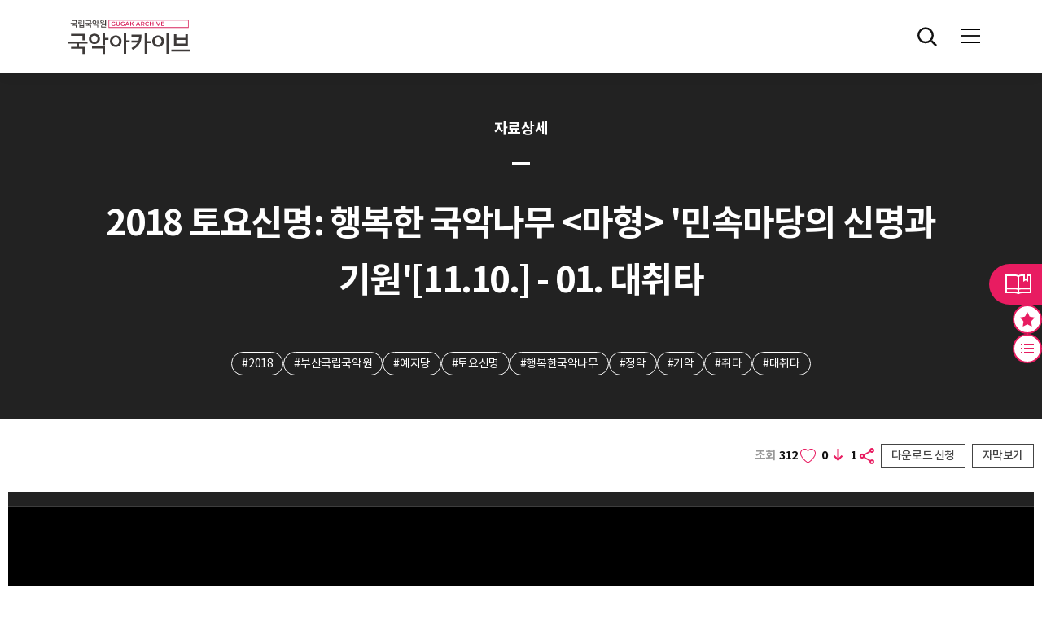

--- FILE ---
content_type: text/html;charset=UTF-8
request_url: https://archive.gugak.go.kr/portal/detail/searchVideoDetail?clipid=35994&system_id=AV&recording_type_code=V
body_size: 67756
content:












<!DOCTYPE html>
<html lang="ko">
<head>
	<!-- Global site tag (gtag.js) - Google Analytics -->
	<script async src="https://www.googletagmanager.com/gtag/js?id=UA-126808554-3"></script>
	<script>
	  window.dataLayer = window.dataLayer || [];
	  function gtag(){dataLayer.push(arguments);}
	  gtag('js', new Date());

	  gtag('config', 'UA-126808554-3');
	</script>
	<meta charset="UTF-8">
	<!-- <meta http-equiv="Content-Type" content="text/html; charset=utf-8"> -->
	<meta name="viewport" content="width=device-width, initial-scale=1.0, maximum-scale=1.0, user-scalable=no" />
	<title>국립국악원 아카이브</title>
	<meta name="keywords" content="국악아카이브">
	<meta name="description" content="국악아카이브">
	<meta http-equiv="X-UA-Compatible" content="IE=edge">

	<meta property="og:title" content="국립국악원 아카이브 "/>
	<meta property="og:image" content="https://archive.gugak.go.kr/images/common/logo_fin.jpg"/>
	<meta property="og:url" content="https://archive.gugak.go.kr"/>
	<meta property="og:description" content="국립국악원 아카이브"/>

	<!-- 메인 배너 영역 관련 스크립트-->
	<link rel="stylesheet" href="https://cdn.jsdelivr.net/npm/swiper@8/swiper-bundle.min.css" />
	<!--기존 css/common.css의 내용을 발췌해서  /css/gugak/custom.css 생성하여 /css/gugak/style.css에 import 추가-->
	<link type="text/css" rel="stylesheet" href="/css/gugak/style.css"/>
	<!-- <script src="/js/gugak/gugak/jquery-3.5.1.min.js"></script> -->


	<!-- 공통js -->
	<script type="text/javascript" src="/js/libs/jquery.min.js"></script>
	<script type="text/javascript" src="/js/libs/jquery.unevent.js"></script>
	<script type="text/javascript" src="/js/libs/jquery.test.js"></script>
	<script type="text/javascript" src="/js/gugak/gugak/header.js"></script>
	<script type="text/javascript" src="/js/common/common.js"></script>
	<!-- //공통js -->


	<link type="text/css" rel="stylesheet" href="/css/jqueryui.css;JSESSIONADD_PO=A7892BD95B69D02AD84F088B5F750C37">
	<script src="/js/gugak/com/cmm/jqueryui.js;JSESSIONADD_PO=A7892BD95B69D02AD84F088B5F750C37"></script>

	
		
			<!-- 공통css -->
		   <!-- <link rel="stylesheet" type="text/css" href="/css/common.css">  -->
			<link href="https://fonts.googleapis.com/css?family=Nanum+Gothic" rel="stylesheet">
			<!-- <script type="text/javascript" src="https://archive.gugak.go.kr/js/dir/flexchart.js"></script> -->
			<script type="text/javascript" src="/js/dir/flexchart.js"></script>
			<link rel="stylesheet" type="text/css" href="/css/content.css">

		
	

	<script type="text/javascript" src="/js/gugak/com/archive.common.js"></script>
	<script type="text/javascript" src="/js/gugak/com/archive.common.util.js"></script>
	<script type="text/javascript" src="/js/gugak/com/archive.search.js" type="text/html"></script>

	<script type="text/javascript">
		var console = window.console = window.console ||{log:function(){}};
		var GLOBAL_PROTOCOL = $(location).attr('protocol');
		var GLOBAL_HOST = $(location).attr('host');
		var GLOBAL_PATHNAME = $(location).attr('pathname');
		var GLOBAL_SEARCH = $(location).attr('search');
		var GLOBAL_URL = GLOBAL_PROTOCOL + '//' + GLOBAL_HOST + this.GLOBAL_PATHNAME;
		var GLOBAL_URL_FULLPATH = GLOBAL_URL + encodeURIComponent(GLOBAL_SEARCH);

		var ISMOBILE = false;
		var mobileInfo = new Array("iPhone", "iPad", "iPod", "BlackBerry", "Android", "Windows CE", "LG", "MOT", "SAMSUNG", "SonyEricsson", "Opera Mini", "IEMobile");
	    var ua = navigator.userAgent;
	    for( var key in mobileInfo ) {
	        if( ua.match(mobileInfo[key]) != null ) {
	        	ISMOBILE = true;
	        }
	    }

		var ISLOGIN = false;

		// 쿠키 테스트
		/* CMM.Cookie.Set( 'archiveCook', 'aaaa,bbb,ccc', 1 );
		var cookieFilter = CMM.Cookie.Get( 'archiveCook' );
		console.log("cookieFilter:" + cookieFilter); */

		$(function(){
			// 공통 스크립트 영역


		});
	</script>

</head>
<div id="skipToContent">
	<a href="#container">본문 바로가기</a>
	<a href="#gnb">주메뉴 바로가기</a>
</div>
<body>
	<div id="wrapper">

		<!-- head start -->
	    <section id="nav_header">
	    	<div id="header">

	    		
					
					
						<!-- 한국어-->
						










<!-- HEADER -->
<header id="header" class="header">
	<div class="head-cont">

		<h1 class="logo">
			<a href="/portal/main" title="홈"><img src="/images/gugak/logo_fin.svg" alt="국악아카이브"></a>
		</h1>

		<nav class="gnb-sec">
			<ul id="gnb" class="gnb">
				<li class="wide"><a href="/portal/main/introduction"><span>아카이브 소개</span></a>
					<ul class="submenu">
						<li><a href="/portal/main/introduction">아카이브 소개</a></li>
						<li><a href="/portal/etc/info">기증 안내</a></li>
						<li><a href="/portal/main/business">사업 소개</a></li>
					</ul>
				</li>
				<li><a href="/portal/search/newTotalSearch">소장자료</a>
					<ul class="submenu">
						<li><a href="/portal/search/newTotalSearch">전체목록</a></li>
						<li><a href="/portal/search/newTotalSearchAI">데이터 목록</a></li>
					</ul>
				</li>
				<li><a href="/portal/division/recordMain"><span>분류검색</span></a>
					<ul class="submenu">
						<li><a href="/portal/division/recordMain">기록연도</a></li>
						<li><a href="/portal/division/divisionMain">국악분류</a></li>
						<li><a href="/portal/division/thesaurusMain">국악시소러스</a></li>
					</ul>
				</li>
				<li><a href="/portal/collection/SelectDonor"><span>컬렉션</span></a>
					<ul class="submenu">
						<li><a href="/portal/collection/SelectDonor">기증자</a></li>
					</ul>
				</li>
				<li class="wide"><a href="/portal/online/searchOnline"><span>ON: 이음</span></a>
					<ul class="submenu">
						<li><a href="/portal/online/searchOnline">온라인전시</a></li>
						<li><a href="/portal/vr/selectVrList">3D/VR 콘텐츠</a></li>
						<li><a href="/portal/vr/selectPlayList">국악공연 VR</a></li>
						<li><a href="https://archive.gugak.go.kr/GM_VR/M1F/index.htm" target="blank" title="새 창 열기">국악박물관 파노라마 VR <span class="icon-external-link"></span></a></li>
						<li><a href="https://artsandculture.google.com/partner/national-gugak-center-gugakwon?hl=ko" target="_blank" title="새 창 열기">구글 아트 앤 컬쳐  <span class="icon-external-link"></span></a></li>
					</ul>
				</li>
				<li><a href="/portal/guide/siteGuide"><span>이용안내</span></a>
					<ul class="submenu">
						<li><a href="/portal/guide/siteGuide">자료이용안내</a></li>
						<li><a href="/portal/noticepopup/searchNoticePopup">공지사항</a></li>
					</ul>
				</li>
				
			</ul>
		</nav>

		<div class="user-sec">
			<ul>
				<li class="search">
					<button type="button" class="btn-search" title="검색 버튼">전체검색</button>
				</li>
				<li class="user">
					<button type="button" class="btn-my" title="마이페이지 버튼">마이페이지</button>

					
					
					
						<div class="menu-info-wrap">
							<div class="menu-info">
								<!-- 대구통전 -->
								<span><a href="javascript:CMM.LoginPopup();">로그인</a></span>
								<span><a href="http://www.gugak.go.kr/site/member/mStep_1?menuid=001008004&combGubun=A" target="_blank">회원가입</a></span>
							</div>
						</div>
					
					

				</li>
			</ul>
		</div>


		<!-- mobile -->
		<div id="all-menu-wrap"> <!-- class="open" -->
			<div class="all-menu-mask" onclick="toggleAllMenu()"></div>
			<div class="all-menu">

				<div class="all-menu-btn" onclick="toggleAllMenu()">
					<span class="icon"></span>
				</div>
				<div class="logo-sec">
					<a href="/"><img src="/images/gugak/logo.svg" alt="국악아카이브"></a>
				</div>
				<div class="m-user-sec">
					
					
					
						<!-- 대구통전 -->
								<span><a href="javascript:CMM.LoginPopup();">로그인</a></span>
								<span><a href="http://www.gugak.go.kr/site/member/mStep_1?menuid=001008004&combGubun=A" target="_blank">회원가입</a></span>
					
					
				</div>
				<nav class="nav-sec">
					<ul class="m-nav" id="m-nav">
						<li><a href="#"><span>아카이브 소개</span></a>
							<ul class="submenu">
								<li><a href="/portal/main/introduction">아카이브 소개</a></li>
								<li><a href="/portal/etc/info">기증 안내</a></li>
								<li><a href="/portal/main/business">사업 소개</a></li>
							</ul>
						</li>
						<li><a href="#">전체목록</a>
							<ul class="submenu">
								<li><a href="/portal/search/newTotalSearch">콘텐츠 목록</a></li>
								<li><a href="/portal/search/newTotalSearchAI">데이터 목록</a></li>
							</ul>
						</li>
						<li><a href="#"><span>분류검색</span></a>
							<ul class="submenu">
								<li><a href="/portal/division/recordMain">기록연도</a></li>
								<li><a href="/portal/division/divisionMain">국악분류</a></li>
								<li><a href="/portal/division/thesaurusMain">국악시소러스</a></li>
							</ul>
						</li>
						<li><a href="#"><span>컬렉션</span></a>
							<ul class="submenu">
								<li><a href="/portal/collection/SelectDonor">기증자</a></li>
							</ul>
						</li>
						<li><a href="#"><span>ON: 이음</span></a>
							<ul class="submenu">
								<li><a href="/portal/online/searchOnline">온라인전시</a></li>
								<li><a href="/portal/vr/selectVrList">3D/VR 콘텐츠</a></li>
								<li><a href="/portal/vr/selectPlayList">국악공연 VR</a></li>
								<li><a href="https://archive.gugak.go.kr/GM_VR/M1F/index.htm" target="blank" title="새 창 열기">국악박물관 파노라마 VR <span class="icon-external-link"></span></a></li>
								<li><a href="https://artsandculture.google.com/partner/national-gugak-center-gugakwon?hl=ko" target="_blank" title="새 창 열기">구글 아트 앤 컬쳐  <span class="icon-external-link"></span></a></li>
							</ul>
						</li>
						<li><a href="#"><span>이용안내</span></a>
							<ul class="submenu">
								<li><a href="/portal/guide/siteGuide">자료이용안내</a></li>
								<li><a href="/portal/noticepopup/searchNoticePopup">공지사항</a></li>
							</ul>
						</li>
						
					</ul>
				</nav>

			</div>
		</div>

	</div>
	<div class="submenu-bg"></div>
</header>
<hr>

<!-- script start -->
<script type="text/javascript">
	$(document).ready(function() {
		// 상세 검색
		$(".user-sec .btn-search").on('click', function() {
			comDetailPopOpen();
		});
		
		if($('.down3').attr('onclick')){
		    $('.down3').attr('onclick', 'fndownOpen("0","")')
		}

		
	});
</script>

					
				
		    	 <!-- 플로팅 임시 -->

	    	</div>
	    </section>
	    <!-- head end -->


	    <!-- content start -->
	    <section id="container">
	        



















<!-- 관련자료에 아이콘 image, audio, video -->



	
	
	
	
	
	
	



<form id="form" name="form" method="post">
<input type="hidden" id="pageNo" name="pageNo" value="0" />
<input type="hidden" id="pageTotCnt" name="pageTotCnt" />
<input type="hidden" id="clipid" name="clipid" value="35994">

<input type="hidden" id="cid" name="cid" value="352364">
<input type="hidden" id="i_recording_type_code" name="i_recording_type_code" value="V" />
<input type="hidden" id="system_id" name="system_id" value="AV" />

<input type="text" class="shareUrl" style="position:absolute; top:-9999em;">

<!-- Contents -->
<div class="content">

	<div class="tit_wrap2">
		<div class="align">
			<h2 class="category">자료상세</h2>
			<h4 class="tit">2018 토요신명: 행복한 국악나무 <마형> '민속마당의 신명과 기원'[11.10.] - 01. 대취타</h4>
			<div class="key_tag">
				<ul>
					
						<li><a href="javascript:fnSearchWord('2018', 'keyword');">#2018</a></li>
					
						<li><a href="javascript:fnSearchWord('부산국립국악원', 'keyword');">#부산국립국악원</a></li>
					
						<li><a href="javascript:fnSearchWord('예지당', 'keyword');">#예지당</a></li>
					
						<li><a href="javascript:fnSearchWord('토요신명', 'keyword');">#토요신명</a></li>
					
						<li><a href="javascript:fnSearchWord('행복한국악나무', 'keyword');">#행복한국악나무</a></li>
					
						<li><a href="javascript:fnSearchWord('정악', 'keyword');">#정악</a></li>
					
						<li><a href="javascript:fnSearchWord('기악', 'keyword');">#기악</a></li>
					
						<li><a href="javascript:fnSearchWord('취타', 'keyword');">#취타</a></li>
					
						<li><a href="javascript:fnSearchWord('대취타', 'keyword');">#대취타</a></li>
					
				</ul>
			</div>
		</div>
	</div>

	<div class="detail_wrap2 video">
		<div class="top_info">
			<div class="head">
			    <!-- 항상 count2 with_caption 사용 -->
			    <div class="count2 with_caption">
			        <em class="view" title="조회수">
			            <span>조회</span> 312
			        </em>
			        <input type="hidden" id="deail_fav_cnt_em" name="deail_fav_cnt_em" value="0">
			        <em class="fav"
			            title="즐겨찾기"
			            onclick="fnLike('35994', 'AV', 'V', '01', this, 1);">
			            0
			        </em>

			        
			            
			                <em class="down2">1</em>
			            
			            
			        

			        <em class="share" title="공유" onclick="fnShare()"></em>

			        
			            <em class="down3" title="다운로드신청"
			                onclick="fndownOpen(, );">
			                다운로드 신청
			            </em>
			        
			    </div>

			    <!-- 자막 영역: 버튼은 항상, 내용은 조건부 -->
			    <div class="caption_wrap custom-scrollbar">
			        <button type="button" class="btn_caption">
			            <span class="opened">자막보기</span>
			            <span class="closed">자막닫기</span>
			        </button>
			        <div class="t_wrap">
			            <div class="inner">
			                
			                    
			                    
			                        <p>자막이 없습니다.</p>
			                    
			                
			            </div>
			            <button type="button" class="btn_close"><span class="closed">자막닫기</span></button>
			        </div>
			    </div>
			</div>
			
				<div class="type_wrap">
					<div class="cont_type">
						<div class="img_wrap video-container">	<!-- t_wrap -->
							
								
									
									
										<iframe id="vodPlayFrm" title="영상" src="https://streaming.gugak.go.kr:8088/api/apiVodPlayer.action?mediaID=352364_V018503_AMCC352364&stime=138.058783&etime=552.619524" style="width:100%; height:100%;" allowfullscreen></iframe>
									
								
								
								
								
							
						</div>
					</div>

					<div class="cont_list on">
						<div class="top">
							<span class="page">
							
								<em>0</em>
							</span>
							<button type="button" class="btn_open"><span class="hide">리스트 보기</span></button>
						</div>

						<div class="list custom-scrollbar" id="detailInfo">
							<ul>

								
									
										
										
									

									
										
											<li class="current">
										
										
									

										<a href="javascript:CMM.GoNewViewPage('35994', 'AV', 'V');">
										
											
											
											
											
											
										
										 	<strong>01. 대취타 - 동영상</strong>
										</a>
										
											<div class="time2">
												<span>0:02:18</span><span> ~ 0:09:12</span>
											</div>
										
										<button type="button" class="btn_lib" onclick="fnLibraryOpen('35994', 'AV', 'V', '01');"></button>
										<button type="button" class="btn_fav " onclick="fnLike('35994', 'AV', 'V', '01', this);"></button>

									</li>
								
									
										
										
									

									
										
										<li>
									

										<a href="javascript:CMM.GoNewViewPage('35995', 'AV', 'V');">
										
											
											
											
											
											
										
										 	<strong>02. 봉장취 - 동영상</strong>
										</a>
										
											<div class="time2">
												<span>0:14:26</span><span> ~ 0:23:55</span>
											</div>
										
										<button type="button" class="btn_lib" onclick="fnLibraryOpen('35995', 'AV', 'V', '01');"></button>
										<button type="button" class="btn_fav " onclick="fnLike('35995', 'AV', 'V', '01', this);"></button>

									</li>
								
									
										
										
									

									
										
										<li>
									

										<a href="javascript:CMM.GoNewViewPage('35996', 'AV', 'V');">
										
											
											
											
											
											
										
										 	<strong>03. 진쇠춤 - 동영상</strong>
										</a>
										
											<div class="time2">
												<span>0:24:35</span><span> ~ 0:33:47</span>
											</div>
										
										<button type="button" class="btn_lib" onclick="fnLibraryOpen('35996', 'AV', 'V', '01');"></button>
										<button type="button" class="btn_fav " onclick="fnLike('35996', 'AV', 'V', '01', this);"></button>

									</li>
								
									
										
										
									

									
										
										<li>
									

										<a href="javascript:CMM.GoNewViewPage('35997', 'AV', 'V');">
										
											
											
											
											
											
										
										 	<strong>04. 남도민요 - 동영상</strong>
										</a>
										
											<div class="time2">
												<span>0:36:51</span><span> ~ 0:44:54</span>
											</div>
										
										<button type="button" class="btn_lib" onclick="fnLibraryOpen('35997', 'AV', 'V', '01');"></button>
										<button type="button" class="btn_fav " onclick="fnLike('35997', 'AV', 'V', '01', this);"></button>

									</li>
								
									
										
										
									

									
										
										<li>
									

										<a href="javascript:CMM.GoNewViewPage('35998', 'AV', 'V');">
										
											
											
											
											
											
										
										 	<strong>05. 입춤 - 동영상</strong>
										</a>
										
											<div class="time2">
												<span>0:47:11</span><span> ~ 0:53:49</span>
											</div>
										
										<button type="button" class="btn_lib" onclick="fnLibraryOpen('35998', 'AV', 'V', '01');"></button>
										<button type="button" class="btn_fav " onclick="fnLike('35998', 'AV', 'V', '01', this);"></button>

									</li>
								
									
										
										
									

									
										
										<li>
									

										<a href="javascript:CMM.GoNewViewPage('35999', 'AV', 'V');">
										
											
											
											
											
											
										
										 	<strong>06. 소고춤 - 동영상</strong>
										</a>
										
											<div class="time2">
												<span>0:56:01</span><span> ~ 1:01:17</span>
											</div>
										
										<button type="button" class="btn_lib" onclick="fnLibraryOpen('35999', 'AV', 'V', '01');"></button>
										<button type="button" class="btn_fav " onclick="fnLike('35999', 'AV', 'V', '01', this);"></button>

									</li>
								

							</ul>
						</div>
					</div>
				</div>
			
		</div>
		<div class="bottom_info">
			<div class="cont_info">
				<ul>
					<li><span>등록번호</span>
						
						<strong>V018503</strong>
					</li>
					<li><span>기록 분류</span><strong>정악>기악>취타>대취타>대취타</strong>&nbsp;</li>
					
						<li><span>기록 일시</span><strong>2018.11.10 - 2018.11.10</strong></li>
					
					
					
						<li><span>기록 장소</span><strong>국립부산국악원 소극장(예지당)</strong></li>
					
					
						<li><span>소장처</span><strong>국악아카이브실</strong></li>
					

					
						<li><span>기록유형</span><strong>동영상</strong></li>
						
						
						
						
						
						
						
					

					<li><span>저장매체</span><strong>동영상블루레이-R</strong></li>

					<!-- 공공누리 유형 존재시 -->
					 	
							
							<li><span>열람 조건</span><strong>온라인 열람, 다운로드 신청</strong></li>
							
							
							
						
					
					


					
					
						
						<li><span>공공누리</span><a href="http://www.kogl.or.kr/open/info/license_info/nc.do" title="새창열기" target="_blank"><span class="open"><img src="/images/content/img_opentype02.jpg" alt="공공누리 제 2유형: 출처 표시 + 상업적 이용금지"></span><b>"공공누리 제 2유형: (출처 표시 + 상업적 이용금지)"</b></a></li>
						
						
						
					

				</ul>
			</div>


		</div>


	

		<div class="bottom_info">

			
				
				
					<div class="t_info">
						<p class="tit">내용</p>
						<p>
							○ 2018 토요신명: 행복한 국악나무 <마형> '민속마당의 신명과 기원'[11.10.]의 첫 번째 프로그램

○ 팸를릿 수록 내용
     대취타(大吹打)는 조선시대에 국왕과 관리들의 공식적인 행차에 군사들이 연주한 행진음악이다. 징·자바라·장구·용고 등의 타악기와 나발· 나각·태평소의 관악기로 편성되며, 태평소로 주제선율을 연주한다. 20세기 초군영제도의 소멸과 함께 취고수(吹鼓手) 음악은 궁중, 민간, 불교, 농악의 네 방면으로 전승되었다. 궁중으로 전승된 대취타(무령지곡)는 현재 국가무형문화재 제46호 피리정악 및 대취타로 지정되어 있고, 취고수음악은 민간의 전문연주가들에게도 전승되었는데, 오늘 공연에서는대취타에 이어 취타염불, 능게굿거리, 능게자진모리, 휘모리를 연주한다.

							<br />
							○ 출연/국립부산국악원 기악단
 - 태평소/김현성, 용고/최범수, 장구/강정용, 징/윤승환, 자바라/이진희, 나발/김상혁, 나각/정성훈
						</p>
					</div>
				
			

			
			

			

			



			<div class="relate_wrap">
				<h4 class="tit">관련자료</h4>
				
					
					
						<div class="slider-area">
							<div class="swiper-pagination"></div>
							<div class="swiper-button-prev swiper-button" tabindex="0" role="button" aria-label="Previous slide">이전</div>
							<div class="swiper-button-next swiper-button" tabindex="0" role="button" aria-label="Next slide">다음</div>
							<div class="swiper-container">
								<div class="swiper-wrapper">

									

										
										
											
											
											
											
											
											
											
											
										

										<div class="swiper-slide item">
											<!-- 레코딩 유형 (V:영상, A:음향, I:이미지, T:텍스트, C:복합, Y:유물, E:기타) -->
									    	<!-- type-video, type-audio, type-image, type-text, type-complex, type-etc, type-artifact -->
											<a title="2018 토요신명: 행복한 국악나무 &lt;마형&gt; &#039;민속마당의 신명과 기원&#039;[11.10.]"
												

												
													
														
														 style="background-image:url('https://archive.gugak.go.kr//Thumbnails/352364/GUGAK352364253.png')" 
													
												
												
												 	  class="type-video" 
													
													
													
													
													
													
												
												 href="javascript:CMM.GoNewViewPage('V018503','AI','V');">
												<div class="text">
													<p>동영상 - 2018 토요신명: 행복한 국악나무 <마형> '민속마당의 신명과 기원'[11.10.]</p>
												</div>
											</a>
										</div>
									
								</div>
							</div>
						</div>
					
				
			</div>

			 <!-- // view_con -->

			<!-- <div class="buttons">
				<button type="button" class="btn_back_to_list">목록</button>
			</div> -->

		</div>
	</div>

</div>
<!-- //Contents -->

</form>


<!-- 다운로드 신청 레이어 -->
<form id="frm_down" name="frm_down" method="post">
	<input type="hidden" id="d_o_url" name="o_url" />
	<input type="hidden" id="d_o_title" name="o_title" value="2018 토요신명: 행복한 국악나무 &lt;마형&gt; &#039;민속마당의 신명과 기원&#039;[11.10.] - 01. 대취타" />
	<input type="hidden" id="d_clipid" name="clipid" value="35994">
	<input type="hidden" id="d_cid" name="cid" value="352364">
	<input type="hidden" id="d_i_recording_type_code" name="i_recording_type_code" value="V" />
	<input type="hidden" id="d_system_id" name="system_id" value="AV" />

<div class="layer_popup" id="download" style="display:none;">
	<button type="button" class="btn_closed"><span class="hide">닫기</span></button>
	<div class="pop_content">
		<h1>다운로드 신청</h1>

		<div class="sc_wrap">
			<p class="desc">편집이 필요하여 즉시 다운로드가 지원되지 않는 기록입니다.<br />원하시는 기록 파일을 선택하시고 사용 목적 등을 작성해 주시면 마이페이지에서 확인이 가능합니다. <br />*미디어자료는 신청 후 3일 이후부터 다운로드 가능합니다.</p>
			<div class="t_wrap">
				<p>2018 토요신명: 행복한 국악나무 &lt;마형&gt; &#039;민속마당의 신명과 기원&#039;[11.10.] - 01. 대취타</p>

				
					
					<a href="http://www.kogl.or.kr/open/info/license_info/nc.do" title="새창열기" target="_blank"><span class="open"><img src="/images/content/img_opentype02.png" alt="공공누리 제 2유형: 출처 표시 + 상업적 이용금지"></span></a>
					
					
					
				
			</div>
			<!-- <div class="down_list">
				<ul>
					<li><span class="chk"><input type="checkbox" id="chk_01_01" title="방풍림 역할" name=""><label for="chk_01_01">01. 방풍림 역할</label></span></li>
				</ul>
			</div> -->
			<div class="down_intent">
				<table>
					<caption>다운로드 신청 입력란</caption>
					<colgroup>
						<col style="width: 25%;" />
						<col style="width: 75%;" />
					</colgroup>
					<tbody>
						<tr>
							<th scope="row"><label>구분<span>*<em class="hide">필수입력</em></span></label></th>
							<td>
								<select name="o_down_tag" id="o_down_tag" title="구분 선택란">
									<option value="">선택</option>
									<option value="01">개인</option>
									<option value="02">단체</option>
									<option value="03">기관</option>
								</select>
							</td>
						</tr>
						<tr>
							<th scope="row"><label>사용 범위<span>*<em class="hide">필수입력</em></span></label></th>
							<td>
								<select name="o_range" id="o_range" title="사용범위 선택란">
									<option value="">선택</option>
									<option value="01">상업용</option>
									<option value="02">비상업용</option>
								</select>
							</td>
						</tr>
						<tr>
							<th scope="row"><label>사용 목적<span>*<em class="hide">필수입력</em></span></label></th>
							<td>
								<select name="o_use_tag" id="o_use_tag" title="사용 목적 선택란">
									<option value="">선택</option>
									<option value="01">연구용</option>
									<option value="02">교육용</option>
									<option value="03">방송용</option>
									<option value="04">전시용</option>
									<option value="06">출판용</option>
									<option value="07">기타</option>
								</select>
							</td>
						</tr>
						<tr>
							<th scope="row"><label>상세 목적<span>*<em class="hide">필수입력</em></span></label></th>
							<td><span class="textarea"><textarea name="o_opinion" id="o_opinion" title="상세 목적 입력란"></textarea></span></td>
						</tr>
						<tr>
							<th scope="row" colspan="2"><label><span>*<em class="hide">필수입력</em></span> 상세목적 미작성 시 자료 제공이 불가합니다</label></th>
						</tr>
						<tr>
							<th scope="row" colspan="2"><label style="font-weight:bold;"><span>*<em class="hide">필수입력</em></span> 사용 목적이 '출판용'인 경우 발간물 2부를 우리 원으로 제출해 주시기 바랍니다.</label></th>
						</tr>
					</tbody>
				</table>
			</div>


			<div class="btn_wrap">
				<a href="javascript:;" class="btn_cancel" onclick="$('#download').fadeOut();"><span>취소</span></a>
				<a href="javascript:;" class="btn_save" onclick="fnGetDownload();"><span>신청</span></a>
			</div>
		</div>

	</div>
</div>
<!-- //다운로드 신청 레이어 -->
</form>

<form id="frm_library" name="frm_library" method="post">

	<input type="hidden" id="s_content_num" name="s_content_num" />
	<input type="hidden" name="system_id" />
	<input type="hidden" name="i_recording_type_code" />
	<input type="hidden" id="view_yn" name="view_yn" value="N" />


<!-- 라이브러리 추가 레이어 -->
<div class="layer_popup" id="lib_add" style="display:none">
	<button type="button" class="btn_closed"><span class="hide">닫기</span></button>
	<div class="pop_content">
		<h1>라이브러리 추가</h1>

		<div class="sc_wrap">
			<p class="desc">추가할 위치를 선택하세요</p>

			<div class="lib_select">
				<ul>
					
						
						
							<li>등록된 라이브러리가 없습니다.</li>
						
					
				</ul>
			</div>

			<div class="lib_option">
				<p class="tit">새 라이브러리 추가</p>
				<input type="text" id="lib_name" name="lib_name" title="라이브러리 이름 입력란" placeholder="라이브러리 이름을 입력하세요" />
				<div class="btn_wrap">
					<button type="button" class="on" onclick="$('#view_yn').val('N');">비공개</button>
					<button type="button" class="" onclick="$('#view_yn').val('Y');">공개</button>
				</div>
			</div>

			<p class="help">라이브러리에 추가하시면 자동으로 즐겨찾기로 설정이 됩니다.</p>

			<div class="btn_wrap">
				<a href="javascript:fnLibraryAdd();" class="btn_save"><span>만들기</span></a>
			</div>
		</div>

	</div>
</div>
<!-- //라이브러리 추가 레이어 -->
</form>

<form id="frm_favorites" name="frm_favorites" method="post">
	<input type="hidden" name="favorites_tag" />
	<input type="hidden" name="s_content_gubun" />
	<input type="hidden" name="s_recording_type" />
	<input type="hidden" name="s_content_num" />
	<input type="hidden" name="addFlag" />
</form>


<script src="https://cdn.jsdelivr.net/npm/swiper@8/swiper-bundle.min.js"></script>
<script type="text/javascript" src="/js/gugak/com/archive.details.js"></script>
<script type="text/javascript">

$( document ).ready(function() {
    // 페이지 제목 설정
    document.title = '자료상세';
    $('#description').attr('content', '2018 토요신명: 행복한 국악나무 <마형> '민속마당의 신명과 기원'[11.10.] - 01. 대취타');

    // 자막보기 버튼 클릭 (항상 동작)
    $(document).on('click', '.caption_wrap .btn_caption', function() {
        $(this).closest('.caption_wrap').toggleClass('on');
    });

    // 자막 닫기 버튼 클릭
    $(document).on('click', '.caption_wrap .btn_close', function() {
        $(this).closest('.caption_wrap').removeClass('on');
    });

    // with_caption 클래스는 이미 JSP에서 항상 존재하므로 추가 처리 불필요


	$(".cont_list .btn_open").on('click', function() {
		$(this).closest('.cont_list').toggleClass('on');
	});

	$("#lib_add .lib_option .btn_wrap button").on('click', function() {
		$("#lib_add .lib_option .btn_wrap button").removeClass('on');
		$(this).addClass('on');
	});

	index = $("li").index(this);
	var len = $(".cont_list #detailInfo ul").find("li").length;
	$(".cont_list .page").find("em").eq(0).html("클립 "+len+" 건");

	$('#vodPlayFrm').load(function(){
		console.log('setClip');
		setTimeout(function(){
			setClip();
		}, 1000);
	});

	var c = '35994';
	var s = 'AV';
	var r = 'V';


	//$('.shareUrl').val(location.origin + '/portal/detail/searchVideoDetail?clipid='+c+'&system_id='+s+'&recording_type_code='+r);
	//$('.shareUrl').val(location.origin + '/portal/detail/searchVideoDetail?clipid='+c+'&system_id='+s+'&recording_type_code='+r);

	$('.shareUrl').val(window.location.href);




	$(".slider-area").each(function(index){
		$(this).addClass("slider-" + index);

		$(this).find("[class*='swiper-button']").addClass("button-" + index);
		$(this).find(".swiper-pagination").addClass("pagination-" + index);

		var slider2  = new Swiper('.slider-' + index + ' .swiper-container', {
			slidesPerView: 1,
			spaceBetween: 20,
			/* loop: true, */
			speed: 600,
			observer: true,
			observeParents: true,
			watchOverflow: true,
			autoplay: {
				delay: 3000,
				disableOnInteraction: false,
			},
			navigation: {
				nextEl: '.swiper-button-next.button-' + index,
				prevEl: '.swiper-button-prev.button-' + index
			},
			pagination: {
			  el: '.swiper-pagination.pagination-' + index,
			  type: "progressbar"
			},
			breakpoints: {
				769: {
					slidesPerView: 2,
				},
				1281: {
					slidesPerView: 4,
				},
			},
		});
	});

});

function isMobile(){
	var uAgent = navigator.userAgent.toLowerCase();

    //< 모바일 기기 추가시 등록
    var mobilePhones = new Array('iphone', 'ipod', 'android', 'blackberry', 'windows ce', 'nokia', 'webos', 'opera mini', 'sonyericsson', 'opera mobi', 'iemobile', 'windows phone');

    var isMobile = false;

    for( var i = 0 ; i < mobilePhones.length ; ++i )
    {
        if( uAgent.indexOf(mobilePhones[i]) > -1)
        {
            isMobile = true;

            break;
        }
    }


	return isMobile;
}

function setClip(){
	IFrameMessageManager.messageToChild('setClip',"138.058783::552.619524");
}

function clipEnd(time) {
	//alert(time)
}


//내부 아이프레임 호출
var IFrameMessageManager = {
    name :undefined,
    id : undefined,
    onMessage : undefined,
    messageToChild : function( method, value ) {
        try {

            var frame = frames[IFrameMessageManager.name];
            var message = {
                id : IFrameMessageManager.id,
                method : method,
                value : value
            };
            document.getElementById('vodPlayFrm').contentWindow.postMessage(message, '*');
        } catch (e) {
        	alert('error');
        }
    },
    messageToParent: function (method, value) {alert(3);
        var message = {
            id : IFrameMessageManager.id,
            method : method,
            value : value
        };
        window.parent.postMessage(message, '*');
    },
    setOnMessage : function( onMessage ) {
        IFrameMessageManager.onMessage = onMessage;
    },
    release : function() {
        try {
            if (window.removeEventListener) {
                window.removeEventListener("message");
            } else {
                window.detachEvent("message");
            }
        } catch (e) {
        }
        IFrameMessageManager.onMessage = undefined;
    },
    init: function (options) {
        if ( options != undefined ) {
            IFrameMessageManager.id = options['id'];
            IFrameMessageManager.onMessage = options['onMessage'];
            IFrameMessageManager.name = options['name'];
        }
        if (window.addEventListener) {
            window.addEventListener("message", function (e) {
                var message = e.data;
                if ( IFrameMessageManager.onMessage != undefined ) {
                    var method = message['method'];
                    var value = message['value'];
                    IFrameMessageManager.onMessage(method, value);
                }
            });
        } else {
            window.attachEvent("message", function (e) {
                var message = e.data;
                if ( IFrameMessageManager.onMessage != undefined ) {
                    var method = message['method'];
                    var value = message['value'];
                    IFrameMessageManager.onMessage(method, value);
                }
            });
        }
    }
};

 IFrameMessageManager.init({
    name : 'vodPlayFrm',
    onMessage : function( method, value ) {
    	if ( method == 'clipEnd' ) {
    		clipEnd(value);
    	}
    }
});


//공유하기
function fnShare(){
	var copyText = $('.shareUrl');
	copyText.select();
	document.execCommand("Copy");
	alert("클립보드로 URL이 복사되었습니다.");
}
</script>
<style>
.kogl_kd {
    margin-top: 50px;
    width: 98%;
    border: 1px solid #B0C2D4;
    border-radius: 6px;
    font-size: 0;
    padding: 15px; }
.kogl_kd li {
    display: inline-block;
    color: #4B596D;
    font-size: 14px;
    letter-spacing: -1px;
    width: auto;
    margin-right: 20px;
    vertical-align: top; }
.kogl_kd li a {
    font-weight: 900;
    color: #4B596D; }
.kogl_kd li img {
    width: auto !important;
    height: 47px !important; }
.detail_wrap2 .top_info .cont_type .img_wrap .img img {
	width: auto; }
</style>
	    </section>
	    <!-- content end -->

	    <!-- side-nav start -->
	    <div class="side-nav">
			<ul>
				<li class="library"><!-- 라이브러리 -->
					<button type="button">라이브러리 버튼</button>
					<div class="cont">
						<ul class="lib-tabs">
							<li><strong class="tit" href="#myLib">내 라이브러리</strong></li>
							<li><strong class="tit" href="#opLib">공개 라이브러리</strong></li>
						</ul>
						
							
							
								<p class="noti">로그인후 이용 가능합니다.</p>
							
						
						<span class="close">닫기</span>
					</div>
				</li>
				<li class="favorite"><!-- 즐겨찾기 -->
					<button type="button">즐겨찾기 버튼</button>
					<div class="cont">
						<strong class="tit">즐겨찾기</strong>
						
							
							
								<p class="noti">로그인후 이용 가능합니다.</p>
							
						

						<span class="close">닫기</span>
					</div>
				</li>
				<li class="recent"><!-- 최근본기록 -->
					<button type="button">최근 본 기록 버튼</button>
					<div class="cont">
						<div class="inner">
							<strong class="tit">최근 본 기록</strong>
							
								
								
									<p class="noti">로그인후 이용 가능합니다.</p>
								
							
						</div>
						<span class="close">닫기</span>
					</div>
				</li>
				<li class="top"><!-- TOP -->
					<button class="btn-top"><img src="/images/gugak/ico_q_top.svg" alt="TOP">맨 위로</button>
				</li>
			</ul>

		</div>
		<!-- side-nav end -->

		<!-- 공통팝업 시작-->
	    <!-- 상세검색 시작-->
	    <form id="searchForm" name="searchForm" method="post">
			<div class="layer_popup search" id="detail_search">
				<button type="button" class="btn_closed"><span class="hide">닫기</span></button>
				<div class="pop_content">
					<h1>기록 상세 검색</h1>

					<div class="sc_wrap custom-scrollbar">
						<div class="search_wrap">

							<div class="search_op">
								<div class="search_txt">
									<p class="tit mtit hide">검색어</p>
									<input type="text" id="query" name="query" placeholder="검색어를 입력해주세요" autofocus title="검색어 입력란" onkeydown="javascript:if(event.keyCode==13){btnTotSearch_top.click();}"/>
									<button type="button" class="search btn_option" id="detailSearchBtn" title="검색어 자동완성"><span class="hide">검색</span></button><!--class="btn_option" 20190315추가-->
									<button type="button" class="btn_op"><span>키워드 옵션</span></button>

									<!-- 키워드 옵션 20190315추가 -->
									<div class="op_list" id="detailSearchOpList">
										<ul class="">
											<li><span class="tit">검색어 자동완성</span>
												<ul id="ul_auto_search2">
													<!-- <li><span>종묘제례악</span></li>
													<li><span>종묘제례악</span> 악기</li> -->
												</ul>
											</li>
											<!-- <li><span class="tit">국악시소러스 참조</span>
												<ul id="ul_gugak_the2">
													<li>
														<span class="heed">유의</span><span><label for="schk_01_01">종묘악</label></span>
														<span class="chkbox"><input type="checkbox" id="schk_01_01" title="종묘악" name=""><label for="schk_01_01">종묘악</label></span>
													</li>
													<li>
														<span><label for="schk_01_02">종묘</label></span>
														<span class="chkbox"><input type="checkbox" id="schk_01_02" title="종묘" name=""><label for="schk_01_02">종묘</label></span>
													</li>
												</ul>
											</li> -->
											<li><span class="tit">최근검색어</span>
												<ul id="ul_new_search_keyword2">
													<!-- <li><span>토요명품</span>
														<button type="button" class="fav on"><span class="hide">즐겨찾기</span></button>
														<button type="button" class="dell"><span class="hide">검색어 삭제</span></button>
													</li>
													<li><span>국립민속국악원</span>
														<button type="button" class="fav"><span class="hide">즐겨찾기</span></button>
														<button type="button" class="dell"><span class="hide">검색어 삭제</span></button>
													</li> -->
												</ul>
												<!-- <button type="button" class="btn_remove" id="btn_all_the2">전체선택</button> -->
												<button type="button" class="btn_dell" onclick="removeSchKeyword('', '', 'all');">전체삭제</button>
											</li>
										</ul>

									</div>
									<!--// 키워드 옵션 20190315추가 -->

								</div>

								<div class="search_tab">
									<ul>
										<li class="on"><a href="#">기록정보</a></li>
										<li><a href="#">인기<br />검색어</a></li>
										<li><a href="#">추천<br />검색어</a></li>
									</ul>
								</div>

								<!-- 키워드 옵션 시작 -->
								<div class="op_wrap">
									<div class="opt_tab">
										<span class="chkbox"><input type="checkbox" checked="checked" id="info_op_01" title="검색옵션 1" name="s_chk" value="1">
											<label for="info_op_01"><span class="tab tab_opt1">키워드 검색</span></label>
										</span>
										<span class="chkbox"><input type="checkbox" id="info_op_03" title="검색옵션 3" name="s_chk" value="2">
											<label for="info_op_03"><span class="tab tab_opt2">절단 검색</span></label>
										</span>
									</div>
									<div class="op_list opt1">
										<ul>
											<li class="p01"><span class="txt">해당 단어 모두 포함</span><input type="text" id="s_query1"  name="s_query1" title="다음 단어 모두 포함 입력란" /></li>
											<li class="p02"><span class="txt">해당 단어/문구 정확하게 포함</span><input type="text" id="s_query2" name="s_query2" title="다음 단어 또는 문구 정확하게 포함 입력란" /></li>
											<li class="p03"><span class="txt">해당 단어 중 아무거나 포함</span><input type="text" id="s_query3" name="s_query3" title="단어 중 아무거나 포함 입력란" /></li>
											<li class="p04"><span class="txt">해당 단어 제외</span><input type="text"  id="s_query4" name="s_query4" title="다음 단어 제외 입력란" /></li>
										</ul>

										<div class="t_info">
											<p>※ 여러 개의 단어를 입력하실 때는 쉼표(,)로 구분해 추가 가능합니다.</p>
										</div>

										<!-- <div class="add_btn">
											<button type="button" class="btn_p"><span class="hide">추가</span></button>
											<button type="button" class="btn_m"><span class="hide">삭제</span></button>
										</div> -->
										<!-- <div class="andor">
											<button type="button" class="on">AND</button>
											<button type="button">OR</button>
										</div> -->
									</div>

									<div class="op_list" style="display: none;">
										<span class="chkbox"><input type="checkbox" id="info_op_02" title="검색옵션 2">
											<label for="info_op_02"><span class="hide">검색옵션 2</span></label>
										</span>
										<ul>
											<li class="p01"><span class="txt">첫번째 단어</span><input type="text" id="w1" title="첫번째 단어 입력란" /></li>
											<li class="p02"><span class="txt">두번째 단어</span><input type="text" id="w2" title="두번째 단어 입력란" /></li>
											<li class="p03 end"><span class="txt">단어 사이 글자수</span><input type="text" title="단어 사이 글자수 입력란" /></li>
											<li class="p04 end">
												<button type="button" class="btn_near">Near</button>
												<button type="button" class="btn_whitin">Whitin</button>
											</li>
										</ul>

										<div class="add_btn">
											<button type="button" class="btn_p"><span class="hide">추가</span></button>
											<button type="button" class="btn_m"><span class="hide">삭제</span></button>
										</div>
										<div class="andor">
											<button type="button">AND</button>
											<button type="button">OR</button>
										</div>
									</div>

									<div class="op_list opt3 rdo">
										<div class="rdo_wrap">
											<span class="rdobox"><input type="radio" id="op_rdo_01" title="전방일치" name="rdo_forward" value="f" disabled="disabled"><label for="op_rdo_01">전방일치</label></span>
											<span class="rdobox"><input type="radio" id="op_rdo_02" title="후방일치" name="rdo_forward" value="b" disabled="disabled"><label for="op_rdo_02">후방일치</label></span>
											<span class="rdobox"><input type="radio" id="op_rdo_03" title="완전일치" name="rdo_forward" value="c" disabled="disabled"><label for="op_rdo_03">완전일치</label></span>
											<input type="hidden" name="forward" disabled="disabled"	/>
											<input type="hidden" name="backward" disabled="disabled" />
											<input type="hidden" name="complete" disabled="disabled"/>
										</div>
									</div>

								</div>
								<!--// 키워드 옵션 시작 -->
							</div>

							<!-- 기록정보 시작 -->
							<div class="search_info">
								<p class="tit mnone hide">기록 정보</p>
								<div class="dl_wrap">
									<dl>
										<dt>기록 유형</dt>
										<dd class="chk01">
											<span class="chkbox"><input type="checkbox" id="info_01_01" title="동영상" name="rdo_recordingType" value="video"><label for="info_01_01">동영상</label></span>
											<span class="chkbox"><input type="checkbox" id="info_01_02" title="음향" name="rdo_recordingType" value="audio"><label for="info_01_02">음향</label></span>
											<span class="chkbox"><input type="checkbox" id="info_01_03" title="이미지" name="rdo_recordingType" value="image"><label for="info_01_03">이미지</label></span>
											<span class="chkbox"><input type="checkbox" id="info_01_04" title="텍스트" name="rdo_recordingType" value="text"><label for="info_01_04">텍스트</label></span>
											<span class="chkbox"><input type="checkbox" id="info_01_05" title="복합" name="rdo_recordingType" value="complex"><label for="info_01_05">복합</label></span>
											<span class="chkbox"><input type="checkbox" id="info_01_06" title="유물" name="rdo_recordingType" value="artifact"><label for="info_01_06">유물</label></span>
											<span class="chkbox"><input type="checkbox" id="info_01_07" title="기타" name="rdo_recordingType" value="etc"><label for="info_01_07">기타</label></span>
											<input type="hidden" name="recordingType" id="recordingType" />
										</dd>
									</dl>
									<dl>
										<dt>검색 기간</dt>
										<dd class="date_range">
	 										<!-- <div class="rdo_wrap">
												<span class="rdobox"><input type="radio" id="info_02_01" title="아카이브 등록일" name=""><label for="info_02_01">아카이브 등록일</label></span>
												<span class="rdobox"><input type="radio" id="info_02_02" title="기록 생성일" name=""><label for="info_02_02">기록 생성일</label></span>
											</div> -->
											<div class="btn_time">
												<button type="button" data-time="">전체</button>
												<button type="button" data-time="3m">최근 3개월</button>
												<button type="button" data-time="6m">최근 6개월</button>
												<button type="button" data-time="1y">최근 1년</button>
												<button type="button" data-time="3y">최근 3년</button>
												<button type="button" data-time="unknown" name="unknown" value="0">미상</button>
												<input type="hidden" name="recordedDate" id="recordedDate" />
											</div>
											<div class="cal_wrap">
												<input type="text" id="sdate" title="검색기간 시작" name="sdate" placeholder="YYYY.MM.DD" />
													<!-- <button type="button" class="btn_calendar"> -->
													<button type="button">
														<span class="hide">검색기간 시작 달력보기</span>
													</button>
												<span class="fmr">~</span>
												<input type="text" id="edate" title="검색기간 끝" name="edate" placeholder="YYYY.MM.DD" />
													<!-- <button type="button" class="btn_calendar"> -->
													<button type="button">
														<span class="hide">검색기간 끝 달력보기</span>
													</button>
											</div>
										</dd>
									</dl>
									<dl>
										<dt>생산기관</dt>
										<dd class="chk02">
											<span class="chkbox"><input type="checkbox" id="info_03_01" title="국립국악원" name="rdo_col" value="gugak"><label for="info_03_01">국립국악원</label></span>
											<span class="chkbox"><input type="checkbox" id="info_03_02" title="국립남도국악원" name="rdo_col" value="namdo"><label for="info_03_02">국립남도국악원</label></span>
											<span class="chkbox"><input type="checkbox" id="info_03_03" title="국립민속국악원" name="rdo_col" value="minsok"><label for="info_03_03">국립민속국악원</label></span>
											<span class="chkbox"><input type="checkbox" id="info_03_04" title="국립부산국악원" name="rdo_col" value="busan"><label for="info_03_04">국립부산국악원</label></span>
											<span class="chkbox"><input type="checkbox" id="info_03_05" title="국악박물관" name="rdo_col" value="museum"><label for="info_03_05">국악박물관</label></span>
											<input type="hidden" name="col" id="col" />
										</dd>
									</dl>
 								<!-- <dl>
										<dt>열람유형</dt>
										<dd class="chk03">
											<span class="chkbox"><input type="checkbox" id="info_04_01" title="" name=""><label for="info_04_01">온라인</label></span>
											<span class="chkbox"><input type="checkbox" id="info_04_02" title="" name=""><label for="info_04_02">방문</label></span>
											<span class="chkbox"><input type="checkbox" id="info_04_03" title="" name=""><label for="info_04_03">우편 신청</label></span>
											<span class="chkbox"><input type="checkbox" id="info_04_04" title="" name=""><label for="info_04_04">비공개</label></span>
										</dd>
									</dl> -->
									<dl>
										<dt>공공누리</dt>
										<dd class="chk04">
											<span class="chkbox"><input type="checkbox" id="info_05_01" title="1유형 (출처 표시)" name="rdo_kogl" value="1"><label for="info_05_01">1유형 (출처 표시)</label></span>
											<span class="chkbox"><input type="checkbox" id="info_05_02" title="2유형(출처 표시+상업적 이용 금지)" name="rdo_kogl" value="2"><label for="info_05_02">2유형(출처 표시+상업적 이용 금지)</label></span>
											<span class="chkbox"><input type="checkbox" id="info_05_03" title="3유형(출처 표시+변경금지)" name="rdo_kogl" value="3"><label for="info_05_03">3유형(출처 표시+변경금지)</label></span>
											<span class="chkbox"><input type="checkbox" id="info_05_04" title="4유형(출처 표시+상업적 이용 금지+변경 금지)" name="rdo_kogl" value="4"><label for="info_05_04">4유형(출처 표시+상업적 이용 금지+변경 금지)</label></span>
											<input type="hidden" name="kogl" id="kogl" />
										</dd>
									</dl>
								</div>
							</div>
							<!--// 기록정보 시작 -->

						</div>
						<p class="help"><span>검색 결과 또는 기록 목록 페이지에서도 범위를 줄일 수 있는 다양한 필터링 조건이 지원됩니다.</span></p>
						<div class="btn_wrap">
							<a href="javascript:;" class="initialize"><span>초기화</span></a> 
							<a href="javascript:;" class="search" id="btnTotSearch_top"><span>검색</span></a>
						</div>
					</div>
				</div>
			</div>
		</form>
		<!-- //상세검색 종료 -->
		<!-- //공통팝업 종료-->

		<!-- footer start -->
	   <footer id="footer" class="footer">

	    	
				
				
					<!-- 한국어-->
					







<!-- FOOTER -->
	<div class="foot-sect1 bdb">
		<div class="contain wide">
			<h2 class="foot-logo">
				<a href="http://www.gugak.go.kr"><img src="/images/gugak/logo_footer.svg" alt="국악아카이브" /></a>
			</h2>
			<ul class="relative_links">
					<li><a href="http://www.gugak.go.kr/site/homepage/menu/viewMenu?menuid=001007001" target="_blank" title="새 창 열림(국립국악원 개인정보처리방침 페이지로 이동)" class="privacy">개인정보처리방침</a></li>
					<li><a href="http://www.gugak.go.kr/site/homepage/menu/viewMenu?menuid=001007002" target="_blank" title="새 창 열림(국립국악원 저작권정책 페이지로 이동)">저작권정책</a></li>
					<li><a href="/portal/etc/sitemap">사이트맵</a></li>
					<li><a href="http://www.gugak.go.kr" target="_blank" title="새 창 열림(국립국악원으로 이동)">국립국악원 바로가기</a></li>
			</ul>
		</div>
	</div>
	<div class="foot-sect2">
		<div class="contain wide">
			<ul class="asso_links">
				<li>
					<!-- <a href="https://www.gugak.go.kr/site/homepage/menu/viewMenu?menuid=001005007002" target="_blank" title="새 창 열림(국악박물관 페이지로 이동)" class="privacy"> -->
					<a href="/portal/relice/searchRelice" target="_blank" title="새 창 열림(국악박물관 페이지로 이동)" class="privacy">
						<span>국악박물관</span>
						<p>국악박물관 소장품을 검색할 수 있습니다.</p>
					</a>
				</li>
				<li>
					<a href="https://www.gugak.go.kr/site/homepage/menu/viewMenu?menuid=001003004001&lang=ko" target="_blank" title="새 창 열림(국악자료실 페이지로 이동)">
						<span>국악자료실</span>
						<p>국악자료실 소장 도서ㆍ비도서자료를 검색할 수 있습니다.</p>
					</a>
				</li>
				<li>
					<a href="/portal/division/thesaurusMain" title="새 창 열림(국악시소러스 페이지로 이동)">
						<span>국악시소러스</span>
						<p>용어 간 층위관계를 보여주는 국악시소러스를 활용해 아카이브 자료를 검색할 수 있습니다.</p>
					</a>
				</li>
				<li>
					<!-- <a href="javascript:alert('준비중입니다.');"> -->
					<a href="http://www.gugak.go.kr/ency" target="_blank" title="새 창 열림(국악사전 페이지로 이동)">
						<span>국악사전</span>
						<p>국악분야 용어의 뜻을 찾아보고 다양한 자료를 통해 그 내용을 이해할 수 있습니다.</p>
					</a>
				</li>
			</ul>
		</div>
	</div>
	<div class="foot-sect3 bdb">
		<div class="contain wide">
			<div class="search">
				<input type="text" id="txt_gugak_search" onkeydown="javascript:if(event.keyCode==13){fnGugakSearch();}" title="국립국악원 통합 검색" placeholder="국악아카이브를 포함한 국립국악원 통합 검색 검색 결과는 새창으로 열립니다."></input>
				<button type="button" class="btn-search" title="검색 버튼">검색</button>
			</div>
			<div class="family_site">
				<select id="sel_family_site" name="sel_family_site" title="관련기관 보기 선택 시 새 창 열림" onchange="javascript:fn_familySite();">
					<option value="3724">관련기관 바로가기</option>
					<option value="http://www.culture.go.kr/" title="새 창 열림(국가지식포털로 이동)">- 국가지식포털</option>
					<option value="http://contents.archives.go.kr/" title="새 창 열림(국가기록원 나라기록으로 이동)">- 국가기록원 나라기록</option>
					<option value="http://archive.nfm.go.kr/" title="새 창 열림(민속아카이브로 이동)">- 민속아카이브</option>
					<option value="http://archive.arko.or.kr/" title="새 창 열림(아르코예술기록원으로 이동)">- 아르코예술기록원</option>
					<option value="http://www.koreafilm.or.kr/" title="새 창 열림(한국영상자료원으로 이동)">- 한국영상자료원</option>
					<option value="http://www.hearkorea.com/" title="새 창 열림(국악음반박물관으로 이동)">- 국악음반박물관</option>
					<option value="http://www.youtube.com/user/gugak1951" title="새 창 열림(국립국악원 유튜브로 이동)">- 국립국악원 유튜브</option>
					<option value="http://www.gugakfm.co.kr/gugak_web/main/" title="새 창 열림(국악방송으로 이동)">- 국악방송</option>
					<option value="http://www.kotpa.org" title="새 창 열림(전통공연예술진흥재단으로 이동)">- 전통공연예술진흥재단 </option>
					<option value="https://www.iha.go.kr/k-paan/" title="새 창 열림(k-paan으로 이동)">- k-paan</option>
					<option value="3724">----------------------------------------------------</option>
					<option value="http://www.gugak.go.kr" title="새 창 열림(국립국악원으로 이동)">- 국립국악원</option>
					<option value="http://jindo.gugak.go.kr" title="새 창 열림(국립남도국악원으로 이동)">- 국립남도국악원</option>
					<option value="http://namwon.gugak.go.kr" title="새 창 열림(국립민속국악원으로 이동)">- 국립민속국악원</option>
					<option value="http://busan.gugak.go.kr" title="새 창 열림(국립부산국악원으로 이동)">- 국립부산국악원</option>
					<option value="http://academy.gugak.go.kr/main.do" title="새 창 열림(e-국악아카데미로 이동)">- e-국악아카데미</option>
				</select>
		</div>
		</div>
	</div>
	<div class="foot-sect4">
		<div class="contain wide">
			<address>
				<span>서울 서초구 남부순환로 2364</span>
				<a href="tel:02-580-3375" alt="전화번호">Tel:02)580-3375</a>
				<a href="fax:02-580-3079" alt="팩스번호">Fax:02)580-3079</a>
			</address>
			<p class="copyright">Copyright &copy; NATIONAL GUGAK CENTER All Rights Reserved</p>
		</div>
	</div>

<!-- AceCounter Log Gathering Script V.8.0.2019080601 -->
	<script language='javascript'>
		var _AceGID=(function(){var Inf=['gtp7.acecounter.com','8080','AH5A47388699266','AW','0','NaPm,Ncisy','ALL','0']; var _CI=(!_AceGID)?[]:_AceGID.val;var _N=0;var _T=new Image(0,0);if(_CI.join('.').indexOf(Inf[3])<0){ _T.src ="https://"+Inf[0]+'/?cookie'; _CI.push(Inf);  _N=_CI.length; } return {o: _N,val:_CI}; })();
		var _AceCounter=(function(){var G=_AceGID;var _sc=document.createElement('script');var _sm=document.getElementsByTagName('script')[0];if(G.o!=0){var _A=G.val[G.o-1];var _G=(_A[0]).substr(0,_A[0].indexOf('.'));var _C=(_A[7]!='0')?(_A[2]):_A[3];var _U=(_A[5]).replace(/\,/g,'_');_sc.src='https:'+'//cr.acecounter.com/Web/AceCounter_'+_C+'.js?gc='+_A[2]+'&py='+_A[4]+'&gd='+_G+'&gp='+_A[1]+'&up='+_U+'&rd='+(new Date().getTime());_sm.parentNode.insertBefore(_sc,_sm);return _sc.src;}})();
	</script>
<!-- AceCounter Log Gathering Script End -->

	<script type="text/javascript" src="/js/gugak/com/dop-website-sdk.js"></script>

	





				
			

	    </footer>
	    <!-- footer end -->
	</div>

	<!-- script start -->
	<script src="/js/gugak/gugak/script.js"></script>
	<script type="text/javascript">
		$(document).ready(function() {
			getNaviList();

			//detailSearchOpList
			//detailSearchBtn
			$("#detailSearchBtn").click(function(){
				$("#detailSearchOpList").toggle();
			});
		});



		//공통 상세검색 팝업
		function comDetailPopOpen(){
			$('#detail_search').show();
		}
		//내비게이션 리스트
		function getNaviList(){
			$.ajax({
				type:"POST",
				//url:"/portal/comm/Floating",
				url:"/portal/comm/main/Floating",
				data: $('#frmSearchEngin').serialize(),
				dataType:'json',
				complete : function(result){

				}
				,success:function(result){
					var favlist = [];
					var liblist = [];
					var nLiblist = [];
					var viewlist = [];

					var is_view_y = false;
					var is_view_n = false;

					//즐겨찾기 추가
					if(result.favTotalCnt>0){
						$.each(result.favList, function(key, item){
							var adr = '';
							adr = "javascript:CMM.GoNewViewPage('"+item.s_content_num+"','"+item.s_content_gubun+"','"+item.s_recording_type+"');"

							if(item.f_image != null && item.f_image != ''){
								favlist.push('<li><a href="'+adr+'" title="'+item.title+'"><span class="img"><img src="https://archive.gugak.go.kr/'+item.f_image+'" alt="'+item.title+'"></span><span class="txt">'+item.title+'</span></a></li>');

							}else{
								favlist.push('<li><a href="'+adr+'" title="'+item.title+'"><span class="img"><img src="/images/gugak/no_image_gift.png" alt=""></span><span class="txt">'+item.title+'</span></a></li>');
							}

						});

						$("#myfav").append(favlist.join('\n'));
					}else{
						favlist.push('<li><a href="#"><span class="txt">등록된 즐겨찾기가 없습니다.<em class="num"></em></span></a></li>')
						$("#myfav").append(favlist.join('\n'));
					}


					//라이브러리 추가
					//공개설정 view_yn(Y:공개, N:비공개)
					if(result.libTotalCnt>0){
						$.each(result.libList, function(key, item){
							var adr = '';
							adr = "javascript:CMM.GoNewViewPage('"+item.clipid+"','"+item.system_id+"','"+item.i_recording_type_code+"');"

							if(item.view_yn == "Y"){
								is_view_y = true;
								if(item.f_thumbnail != null && item.f_thumbnail != ''){
									liblist.push('<li class="thumb"><a href="'+adr+'"><span class="img"><img src="https://archive.gugak.go.kr/'+item.f_thumbnail+'" alt="" /></span><span class="txt">'+item.title+'</span></a></li>')
								}else{
									liblist.push('<li class="thumb"><a href="'+adr+'"><span class="img"><img src="/images/gugak/no_image_gift.png" alt="" /></span><span class="txt">'+item.title+'</span></a></li>')
								}
							}

							if(item.view_yn == "N"){
								is_view_n = true;
								if(item.f_thumbnail != null && item.f_thumbnail != ''){
									nLiblist.push('<li class="thumb"><a href="'+adr+'"><span class="img"><img src="https://archive.gugak.go.kr/'+item.f_thumbnail+'" alt="" /></span><span class="txt">'+item.title+'</span></a></li>')
								}else{
									nLiblist.push('<li class="thumb"><a href="'+adr+'"><span class="img"><img src="/images/gugak/no_image_gift.png" alt="" /></span><span class="txt">'+item.title+'</span></a></li>')
								}
							}

						});
						//공개 라이브러리
						if(is_view_y){
							$("#opLibList").append(liblist.join('\n'));
						}else{
							liblist.push('<li><a href="#"><span class="txt">등록된 라이브러리가 없습니다.<em class="num"></em></span></a></li>')
							$("#opLibList").append(liblist.join('\n'));
						}
						//비공개 라이브러리
						if(is_view_n){
							$("#myLibList").append(nLiblist.join('\n'));
						}else{
							nLiblist.push('<li><a href="#"><span class="txt">등록된 라이브러리가 없습니다.<em class="num"></em></span></a></li>')
							$("#myLibList").append(nLiblist.join('\n'));
						}

					}else{
						nLiblist.push('<li><a href="#"><span class="txt">등록된 라이브러리가 없습니다.<em class="num"></em></span></a></li>')
						liblist.push('<li><a href="#"><span class="txt">등록된 라이브러리가 없습니다.<em class="num"></em></span></a></li>')
						$("#myLibList").append(nLiblist.join('\n'));
						$("#opLibList").append(liblist.join('\n'));
					}


					//최근본기록 추가
					if(result.listVo.length > 0){
						var cnt = 0;
						$.each(result.listVo, function(key, item){
							cnt = cnt+1;
							if(cnt>4){return;}

							// ----xss----
					        item.clipid = XSSFilter(item.clipid);
					        item.system_id = XSSFilter(item.system_id);
					        item.i_recording_type_code = XSSFilter(item.i_recording_type_code);

					        //console.log("최근 : "+item.clipid+","+item.system_id+","+item.i_recording_type_code);
					        // ----xss----

							var adr = '';
							adr = "javascript:CMM.GoNewViewPage('"+item.clipid+"','"+item.system_id+"','"+item.i_recording_type_code+"');"
							/* adr = "javascript:CMM.GoNewViewPage('"+clipid+"','"+item.system_id+"','"+item.i_recording_type_code+"');" */


							if(item.f_thumbnail != null && item.f_thumbnail != ''){
								viewlist.push('<li class="thumb"><a href="'+adr+'"><span class="img"><img src="https://archive.gugak.go.kr/'+item.f_thumbnail+'" alt="" /></span><span class="txt">'+item.title+'</span></a></li>')
							}else{
								viewlist.push('<li class="thumb"><a href="'+adr+'"><span class="img"><img src="/images/gugak/no_image_gift.png" alt="" /></span><span class="txt">'+item.title+'</span></a></li>')
							}

						});
						$("#review").append(viewlist.join('\n'));
					}else{
						viewlist.push('<li><a href="#"><span class="txt">최근 본 기록이 없습니다.<em class="num"></em></span></a></li>')
						$("#review").append(viewlist);
					}
				}
				,error: function(err){
					alert('잠시후 다시 조회해주세요');
				}
			});
		}

		function XSSFilter(content) {

			if(content == null || content == ""){
				return content;
			}
			else{
				content = content.replaceAll("<", "&lt;").replaceAll(">", "&gt;")
				.replaceAll("\\(", "&#41;").replaceAll("\\)", "&#40;")
				.replaceAll("\"", "&quot;").replaceAll("'", "")
				.replaceAll("/", "&#x2F;")
				.replaceAll("javascript", "java")
				.replaceAll("script", "");

				return content;
			}
		}
	</script>
	<!-- script end -->
</body>
</html>


--- FILE ---
content_type: text/html;charset=utf-8
request_url: https://streaming.gugak.go.kr:8088/api/apiVodPlayer.action?mediaID=352364_V018503_AMCC352364&stime=138.058783&etime=552.619524
body_size: 14875
content:
﻿


<!doctype html>
<html lang="ko">
<head>
<meta http-equiv="Content-Type" content="text/html; charset=utf-8" />
<meta http-equiv="Pragma" content="no-cache">
<meta http-equiv="Cache-Control" content="no-cache">
<meta charset="utf-8" http-equiv="x-ua-compatible" content="ie=edge,chrome=1" />

<style>
	#video-contaier {
		width: 100%;
		height: 100%;
	}
	
	#html5video {
		width: 100%;
	}
</style>

<script src="/js/jquery-1.8.3.js"></script>
<script src="/js/jquery-filestyle.min.js"></script>
<script src="/js/jquery.form.js"></script>

<!--
<link href="/player/videojs5/video-js.css" rel="stylesheet">
<link href="/player/videojs5/thumbnails/videojs.thumbnails.css" rel="stylesheet">
<link href="/player/videojs5/watermark/videojs.watermark.css" rel="stylesheet">
-->

<link href="/player/videojs7/video-js.css" rel="stylesheet">
<link href="/player/videojs7/thumbnails/videojs.thumbnails.css" rel="stylesheet">
<link href="/player/videojs7/watermark/videojs.watermark.css" rel="stylesheet">


<style>
	.vjs-audio-button { display: none; }
	.video-js .vjs-time-control {
	    display: block;
	}
	.video-js .vjs-remaining-time {
	    display: none;
	}
	.black-layer {
		position: fixed; 
		top:0; 
		left:0; 
		background: #000; 
		z-index: 99999999999; 
		width: 710px; 
		height: 370px; 
		display:none;
	}
</style>

<!--
<script src="/player/videojs5/ie8/videojs-ie8.js"></script>
<script src="/player/videojs5/video.js"></script>
<script src="/player/videojs5/hotkeys/videojs.hotkeys.min.js"></script>
<script src="/player/videojs5/hotkeys/videojs.framebyframe.js"></script>
<script src="/player/videojs5/thumbnails/videojs.thumbnails.js"></script>
<script src="/player/videojs5/watermark/videojs.watermark.js"></script>
<script src="/player/videojs5/videojs-abloop.js"></script>
-->

<script src="/player/videojs7/ie8/videojs-ie8.js"></script>
<script src="/player/videojs7/video.js"></script>
<script src="/player/videojs7/hotkeys/videojs.hotkeys.min.js"></script>
<script src="/player/videojs7/hotkeys/videojs.framebyframe.js"></script>
<script src="/player/videojs7/thumbnails/videojs.thumbnails.js"></script>
<script src="/player/videojs7/watermark/videojs.watermark.js"></script>
<script src="/player/videojs7/videojs-abloop.js"></script>



<script>
	window.onkeydown = function() {
		if(event.keyCode == 37) {
			var currentTime = $("#html5video").currentTime;
			$("#html5video").currentTime = currentTime + 5;
		}
		
		if(event.keyCode == 39) {
			var currentTime = $("#html5video").currentTime;
			$("#html5video").currentTime = currentTime - 5;
		}
	}
	
	$(function(){
		//첫 클립시작 시간 호출
		if(138.058783 != null && 552.619524 != null){


			setClip(138.058783 + "::" + 552.619524); 
		}
	});
</script>
</head>
<body oncontextmenu="return false" ondragstart="return false" onselectstart="return false" style="margin:0px;">
	<tr style="display:none;">
  <td colspan="2">
<input type="hidden" name="position" value="2" id="position"/>  </td>
</tr>

	<tr style="display:none;">
  <td colspan="2">
<input type="hidden" name="webFilePath" value="/upload/image/2018/12/" id="webFilePath"/>  </td>
</tr>

	<tr style="display:none;">
  <td colspan="2">
<input type="hidden" name="originalFileName" value="4E7D04CF-BEA1-5EE2-75B1-392725899466.jpg" id="originalFileName"/>  </td>
</tr>

	<tr style="display:none;">
  <td colspan="2">
<input type="hidden" name="useyn" value="N" id="useyn"/>  </td>
</tr>

	<tr style="display:none;">
  <td colspan="2">
<input type="hidden" name="vodOriginalFileName" value="" id="vodOriginalFileName"/>  </td>
</tr>

	<tr style="display:none;">
  <td colspan="2">
<input type="hidden" name="webEncodingPath" value="/Sdrive/Avecsoft/Proxy/" id="webEncodingPath"/>  </td>
</tr>

	<tr style="display:none;">
  <td colspan="2">
<input type="hidden" name="sclip" value="" id="sclip"/>  </td>
</tr>

	<tr style="display:none;">
  <td colspan="2">
<input type="hidden" name="eclip" value="" id="eclip"/>  </td>
</tr>

	<tr style="display:none;">
  <td colspan="2">
<input type="hidden" name="" value="36848170000" id="duration"/>  </td>
</tr>

	<!-- 클립 재생 구간 비디오 -->
	<div id="wrap_img_m" style="background-color: #ffffff;">
		<div id="imgPlayer">
			<div id="video-contaier">
				<video id="html5video"
						data-setup='{"nativeControlsForTouch": false,
											"loadingSpinner": false,
											"aspectRatio":"16:9",
											"playbackRates": [0.2, 0.5, 1, 1.5, 2] }'
						class="video-js vjs-default-skin vjs-16-9 vjs-big-play-centered"
						controls preload="none" >
						
						<!-- video source -->
						<source src="https://streaming.gugak.go.kr:1935/Sdrive/Avecsoft/Proxy/AMCC352364_27588prx.mp4" type='video/mp4' >
					<input id="clip_target" type="text" value="" style="position:absolute; top: -9999em;"/>
				</video>
			</div>
		</div>
	</div>
	<!-- 클립 재생 구간 아닌 경우 : black layer 처리 -->
	<div class="black-layer"></div>
	
	<script type="text/javascript" language="javascript">
/*	 	window.onload = function(){
	 	      var played=false;
	 	      videojs("html5video").ready(function(){
	 	        var myPlayer = videojs('html5video');
	 	        myPlayer.one('play', function() {
	 	          if(!played) {
	 	            //logEventFunction('play');
	 	            played=true;
	 	          }
	 	        });
	 	      });
	 	};
*/

		var isIOS = /iPhone|iPad|iPod/i.test(navigator.userAgent) ? true : false;
		var isAndroid = /Android|webOS|BlackBerry/i.test(navigator.userAgent) ? true : false;
		var setStartTime = false;		
		var loop;

	 	var video = videojs("html5video",{
		    controlBar: {
		        fullscreenToggle: true
		      }
			,
			plugins: {	
				abLoopPlugin: {
					"enabled":true,
					"loopIfBeforeStart":true,
					"loopIfAfterEnd":true,
					"pauseBeforeLooping":false,
					"pauseAfterLooping":true	
				}
			}
		});
	 	
	 	    
		//video.videoJsResolutionSwitcher();
		var ss = new Array(5);
		var tPos = "";
		var tPos1 = new Object();
		
		/* 워터마크 설정  */
		var water_position = $("#position").val();

		var water_xpos;
		var water_ypos;

		// 워터마크 적용위치 : 좌측상단
		if(water_position == 0) {
			water_xpos = 0;
			water_ypos = 0;
		
		// 워터마크 적용위치 : 좌측하단
		} else if (water_position == 1) {
			water_xpos = 0;
			water_ypos = 100;
		
		// 워터마크 적용위치 : 우측상단	
		} else if (water_position == 2) {
			water_xpos = 100;
			water_ypos = 0;
		
		// 워터마크 적용위치 : 우측하단
		} else {	
			water_xpos = 100;
			water_ypos = 100;
		}
		
		var filepath = $("#webFilePath").val();
		var filename = $("#originalFileName").val();

		if($("#useyn").val() == 'Y') {
			video.watermark({
				file: filepath + filename,
				xpos: water_xpos,
				ypos: water_ypos,
				xrepeat: 0,
				opacity: 0.7,
				clickable: false,
				className: 'vjs-watermark'
			});
		}
		
		//썸네일
		var oriName = $("#vodOriginalFileName").val();
		var thumbName = "https://streaming.gugak.go.kr:1935" + $("#webEncodingPath").val() + oriName.substring(0, oriName.indexOf(".")) + "_thumb1.png";
		var html5video = document.getElementById("html5video");
		html5video.style.backgroundImage = 'url("' + thumbName + '")';
		html5video.style.backgroundSize = 'contain';
		html5video.style.backgroundRepeat = 'no-repeat';
		
		
		video.on('loadedmetadata', function() {
			this.hotkeys({
				volumeStep: 0.1,
				seekStep: 5,
				enableModifiersForNumbers: false
			});
			//로딩완료 시점 반환 
			IFrameMessageManager.messageToParent('loadEnd');
		});
		
		//영상 재생시 버튼 : 클립 시작시간으로 설정
		video.on('play', function(event) {
			event.preventDefault();
		});	
		
		video.on('pause', function(event) {
			event.preventDefault();
			//영상 정지시간 전달
			if(($("#sclip").val())==video.currentTime()){
				IFrameMessageManager.messageToParent('clipEnd', $("#eclip").val());
			}
		});
		
	    //클립 재생시간 외의 경우 이벤트 처리
	    video.on('timeupdate', function () {
	    	//일반화면인 경우
	    	if(!video.isFullscreen()){
		    	if($("#sclip").val() > video.currentTime()){
		    		//$(".black-layer").css('display','block');
		    		video.currentTime($("#sclip").val());
		    	}else if($("#eclip").val() < video.currentTime()){
		    		//$(".black-layer").css('display','block');
		    		video.currentTime($("#sclip").val());
		    	}else{
		    		$(".black-layer").css('display','none');
		    	}
		    //fullscreen화면인 경우
	    	}else{
		    	if($("#sclip").val() > video.currentTime()){
		    		video.exitFullscreen();
		    		video.currentTime($("#sclip").val());
		    	}else if($("#eclip").val() < video.currentTime()){
		    		video.exitFullscreen();
		    		video.currentTime($("#sclip").val());
		    	}
	    	}
	    });


	    if(isIOS) {
	        video.on('timeupdate', function() {
	        	if(!setStartTime){
	        		setStartTime = true;
	        		video.currentTime(138.058783);
	        		
				duration = video.duration();
				$('#duration').val(138.058783);
			
				if (loop!=null && loop.use){
					video.abLoopPlugin.setStart(loop.starttime).setEnd(loop.endtime).playLoop();	
				}

	        	}
	        });
            } else if(isAndroid) {
		    video.on('play', function() {
		    	if(!setStartTime){
		    		setStartTime = true;
	               		video.currentTime(138.058783);
					
				duration = video.duration();
				$('#duration').val(138.058783);
			
				if (loop!=null && loop.use){
					video.abLoopPlugin.setStart(loop.starttime).setEnd(loop.endtime).playLoop();
				}

		    	}
		   });		    	
	    } else {
		    video.on('loadedmetadata', function() {
                		video.currentTime(138.058783);
				
				duration = video.duration();
				$('#duration').val(138.058783);
		
				if (loop!=null && loop.use){
					video.abLoopPlugin.setStart(loop.starttime).setEnd(loop.endtime).playLoop();	
				}
	
		   });		    	
	    } 
		


	    //지정클립 재생
	    function setClip(time) {
	    	/* 
	    	$("#sclip").val(time.split("::")[0]);
	     	$("#eclip").val(time.split("::")[1]);
	     	
    		//console.log('stime : '+ time.split("::")[0] + ' etime : '+time.split("::")[1]);
	    	//video.on('loadedmetadata', function() {
	    		videojs("html5video").abLoopPlugin.setStart(time.split("::")[0]).setEnd(time.split("::")[1]).playLoop();
	    	//});  
	    	*/
	    	var stime = Number(time.split("::")[0]);
	    	var etime = Number(time.split("::")[1]);
	    	var duration = Number($("#duration").val());
	    	
	    	if(stime > etime || etime == 0) {
	    		etime = duration;
	    	}
	    	
	     	$("#sclip").val(stime);
	     	$("#eclip").val(etime);
	     	
	     	//console.log('stime : '+ stime + ' etime : '+etime);
	    	//video.on('loadedmetadata', function() {
	    		videojs("html5video").abLoopPlugin.setStart(stime).setEnd(etime).playLoop();
	    	//}); 
	    }
	   
	    //현재 동영상 pause
	    function stopPlay(){
		video.pause();
	    } 
	    
	    //부모 아이프레임 호출
	    var IFrameMessageManager = {
	            name :undefined,
	            id : undefined,
	            onMessage : undefined,
	            messageToChild : function( method, value ) {
	                try {
	                    var frame = frames[IFrameMessageManager.name];
	                    var message = {
	                        id : IFrameMessageManager.id,
	                        method : method,
	                        value : value
	                    };
	                    frame.postMessage(message, '*');
	                } catch (e) {
	                }
	            },
	            messageToParent: function (method, value) {
	                var message = {
	                    id : IFrameMessageManager.id,
	                    method : method,
	                    value : value
	                };
	                window.parent.postMessage(message, '*');
	            },
	            setOnMessage : function( onMessage ) {
	                IFrameMessageManager.onMessage = onMessage;
	            },
	            release : function() {
	                try {
	                    if (window.removeEventListener) {
	                        window.removeEventListener("message");
	                    } else {
	                        window.detachEvent("message");
	                    }
	                } catch (e) {
	                }
	                IFrameMessageManager.onMessage = undefined;
	            },
	            init: function (options) {
	                if ( options != undefined ) {
	                    IFrameMessageManager.id = options['id'];
	                    IFrameMessageManager.onMessage = options['onMessage'];
	                    IFrameMessageManager.name = options['name'];
	                }
	                if (window.addEventListener) {
	                    window.addEventListener("message", function (e) {
	                        var message = e.data;
	                        if ( IFrameMessageManager.onMessage != undefined ) {
	                            var method = message['method'];
	                            var value = message['value'];
	                            IFrameMessageManager.onMessage(method, value);
	                        }
	                    });
	                } else {
	                    window.attachEvent("message", function (e) {
	                        var message = e.data;
	                        if ( IFrameMessageManager.onMessage != undefined ) {
	                            var method = message['method'];
	                            var value = message['value'];
	                            IFrameMessageManager.onMessage(method, value);
	                        }
	                    });
	                }
	            }
	        };
	
 	        IFrameMessageManager.init({
	            name : 'frm2',
	            onMessage : function( method, value ) {
	            	if ( method == 'getSectionExtract' ) {
	            		getSectionExtract();
	            	}else if ( method == 'capture' ) {
	            		capture();
	            	}else if ( method == 'setTime' ) {
	            		setTime(value);
	            	}else if ( method == 'setClip' ) {
	            		setClip(value);
	            	}else if( method == 'stopPlay' ) {
                                stopPlay();
                        }
	            }
	        }); 		
	</script>
</body>
</html>


--- FILE ---
content_type: text/html;charset=UTF-8
request_url: https://archive.gugak.go.kr/portal/comm/main/Floating
body_size: 1599
content:
{"libTotalCnt":-10000,"RecentRecordVO":{"searchCondition":"","searchKeyword":"","searchUseYn":"","pageIndex":1,"pageUnit":4,"pageSize":20,"firstIndex":1,"lastIndex":1,"cnt":0,"searchSelectedKey":"","searchSelectedKeyList":null,"scontenttitle":"","user_id":"","seq":"","f_image":"","title":"","reg_date":"","f_titme":"","f_title":"","s_content_num":"","keyword":"","s_recording_type":null,"s_content_gubun":null,"rnum":0,"pageNo":0,"recordCountPerPage":10,"cookie_seq":"","arr_clipid":null,"clipid":"35994","cid":null,"system_id":null,"i_original_date":null,"f_thumbnail":null,"thumbnail":null,"kogl":null,"view_cnt":0,"fav_cnt":0,"down_cnt":0,"i_recording_type_code":null},"favList":null,"libList":null,"listVo":[{"searchCondition":"","searchKeyword":"","searchUseYn":"","pageIndex":1,"pageUnit":4,"pageSize":20,"firstIndex":1,"lastIndex":1,"cnt":0,"searchSelectedKey":"","searchSelectedKeyList":null,"scontenttitle":"","user_id":"","seq":"","f_image":"","title":"2018 토요신명: 행복한 국악나무 <마형> ’민속마당의 신명과 기원’[11.10.] - 01. 대취타","reg_date":"","f_titme":"","f_title":"","s_content_num":"","keyword":"","s_recording_type":null,"s_content_gubun":null,"rnum":0,"pageNo":0,"recordCountPerPage":10,"cookie_seq":"35994_AV_V","arr_clipid":null,"clipid":"35994","cid":"352364","system_id":"AV","i_original_date":"2018-11-10 15시","f_thumbnail":"/newarchive/folder/busan//egov_uploadFile/prfm_post/prfm_201712240221075140.jpg","thumbnail":null,"kogl":"2","view_cnt":313,"fav_cnt":0,"down_cnt":1,"i_recording_type_code":"V"}],"favTotalCnt":-10000}

--- FILE ---
content_type: text/css
request_url: https://streaming.gugak.go.kr:8088/player/videojs7/watermark/videojs.watermark.css
body_size: 205
content:
.vjs-watermark {
    position: absolute;
    display: inline;
    z-index: 0;
  	width: 15%;
    height: 15%;
    padding-bottom : 30px;
}

.vjs-watermark > img {
	width: 100%;
	height: 100%;
}

--- FILE ---
content_type: application/javascript
request_url: https://streaming.gugak.go.kr:8088/player/videojs7/thumbnails/videojs.thumbnails.js
body_size: 6570
content:
(function() {
  var defaults = {
      0: {
        src: 'example-thumbnail.png'
      }
    },
    extend = function() {
      var args, target, i, object, property;
      args = Array.prototype.slice.call(arguments);
      target = args.shift() || {};
      for (i in args) {
        object = args[i];
        for (property in object) {
          if (object.hasOwnProperty(property)) {
            if (typeof object[property] === 'object') {
              target[property] = extend(target[property], object[property]);
            } else {
              target[property] = object[property];
            }
          }
        }
      }
      return target;
    },
    getComputedStyle = function(el, pseudo) {
      return function(prop) {
        if (window.getComputedStyle) {
          return window.getComputedStyle(el, pseudo)[prop];
        } else {
          return el.currentStyle[prop];
        }
      };
    },
    offsetParent = function(el) {
      if (el.nodeName !== 'HTML' && getComputedStyle(el)('position') === 'static') {
        return offsetParent(el.offsetParent);
      }
      return el;
    },
    getVisibleWidth = function(el, width) {
      var clip;

      if (width) {
        return parseFloat(width);
      }

      clip = getComputedStyle(el)('clip');
      if (clip !== 'auto' && clip !== 'inherit') {
        clip = clip.split(/(?:\(|\))/)[1].split(/(?:,| )/);
        if (clip.length === 4) {
          return (parseFloat(clip[1]) - parseFloat(clip[3]));
        }
      }
      return 0;
    },
    getScrollOffset = function() {
      if (window.pageXOffset) {
        return {
          x: window.pageXOffset,
          y: window.pageYOffset
        };
      }
      return {
        x: document.documentElement.scrollLeft,
        y: document.documentElement.scrollTop
      };
    };

  /**
   * register the thubmnails plugin
   */
  videojs.plugin('thumbnails', function(options) {
    var div, settings, img, player, progressControl, duration, moveListener, moveCancel;
    settings = extend({}, defaults, options);
    player = this;

    (function() {
      var progressControl, addFakeActive, removeFakeActive;
      // Android doesn't support :active and :hover on non-anchor and non-button elements
      // so, we need to fake the :active selector for thumbnails to show up.
      if (navigator.userAgent.toLowerCase().indexOf("android") !== -1) {
        progressControl = player.controlBar.progressControl;

        addFakeActive = function() {
          progressControl.addClass('fake-active');
        };
        removeFakeActive = function() {
          progressControl.removeClass('fake-active');
        };

        progressControl.on('touchstart', addFakeActive);
        progressControl.on('touchend', removeFakeActive);
        progressControl.on('touchcancel', removeFakeActive);
      }
    })();

    // create the thumbnail
    div = document.createElement('div');
    div.className = 'vjs-thumbnail-holder';
    img = document.createElement('img');
    div.appendChild(img);
    img.src = settings['0'].src;
    img.className = 'vjs-thumbnail';
    extend(img.style, settings['0'].style);

    // center the thumbnail over the cursor if an offset wasn't provided
    if (!img.style.left && !img.style.right) {
      img.onload = function() {
        img.style.left = -(img.naturalWidth / 2) + 'px';
      };
    }

    // keep track of the duration to calculate correct thumbnail to display
    duration = player.duration();
    
    // when the container is MP4
    player.on('durationchange', function(event) {
      duration = player.duration();
    });

    // when the container is HLS
    player.on('loadedmetadata', function(event) {
      duration = player.duration();
    });

    // add the thumbnail to the player
    progressControl = player.controlBar.progressControl;
    progressControl.el().appendChild(div);

    moveListener = function(event) {
      var mouseTime, time, active, left, setting, pageX, right, width, halfWidth, pageXOffset, clientRect;
      active = 0;
      pageXOffset = getScrollOffset().x;
      clientRect = offsetParent(progressControl.el()).getBoundingClientRect();
      right = (clientRect.width || clientRect.right) + pageXOffset;

      pageX = event.pageX;
      if (event.changedTouches) {
        pageX = event.changedTouches[0].pageX;
      }

      // find the page offset of the mouse
      left = pageX || (event.clientX + document.body.scrollLeft + document.documentElement.scrollLeft);
      // subtract the page offset of the positioned offset parent
      left -= offsetParent(progressControl.el()).getBoundingClientRect().left + pageXOffset;

      // apply updated styles to the thumbnail if necessary
      // mouseTime is the position of the mouse along the progress control bar
      // `left` applies to the mouse position relative to the player so we need
      // to remove the progress control's left offset to know the mouse position
      // relative to the progress control

      mouseTime = Math.abs(Math.floor((left) / progressControl.width() * duration));
      for (time in settings) {
        if (mouseTime > time) {
          active = Math.max(active, time);
        }
      }
      setting = settings[active];

      if (setting.src && img.src != setting.src) {
        img.src = setting.src;
      }
      if (setting.style && img.style != setting.style) {
        extend(img.style, setting.style);
      }

      width = getVisibleWidth(img, setting.width || settings[0].width);
      halfWidth = width / 2;

      // make sure that the thumbnail doesn't fall off the right side of the left side of the player
      if ( (left + halfWidth) > right ) {
        left -= (left + halfWidth) - right;
      } else if (left < halfWidth) {
        left = halfWidth;
      }
      
      left += 150;
      
      div.style.left = left + 'px';
    };

    // update the thumbnail while hovering
    progressControl.on('mousemove', moveListener);
    progressControl.on('touchmove', moveListener);

    moveCancel = function(event) {
      div.style.left = '-1000px';
    };

    // move the placeholder out of the way when not hovering
    progressControl.on('mouseout', moveCancel);
    progressControl.on('touchcancel', moveCancel);
    progressControl.on('touchend', moveCancel);
    player.on('userinactive', moveCancel);
  });
})();

--- FILE ---
content_type: image/svg+xml
request_url: https://archive.gugak.go.kr/images/gugak/ico_f_link2.svg
body_size: 1233
content:
<svg xmlns="http://www.w3.org/2000/svg" width="40" height="40" viewBox="0 0 40 40">
    <path data-name="사각형 90" style="fill:none" d="M0 0h40v40H0z"/>
    <g data-name="그룹 3950">
        <path data-name="패스 24246" d="M1921.4 1036.146s4.895-5.1 13.984-4.383v22.52a22.418 22.418 0 0 0-13.984 5.563" transform="translate(-1901.371 -1026.843)" style="stroke:#fff;stroke-linecap:round;stroke-miterlimit:10;stroke-width:2px;fill:none"/>
        <path data-name="패스 24247" d="M1887.384 1063.254v-27.124s-4.894-5.084-13.984-4.368v22.456a22.459 22.459 0 0 1 13.984 5.547" transform="translate(-1867.355 -1026.843)" style="stroke:#fff;stroke-linecap:round;stroke-miterlimit:10;stroke-width:2px;fill:none"/>
        <path data-name="패스 24248" d="M1935.739 1049.425a20.641 20.641 0 0 1 4.982 0v23.212s-12-.178-18.82 3.465" transform="translate(-1901.725 -1039.69)" style="stroke:#fff;stroke-linecap:round;stroke-miterlimit:10;stroke-width:2px;fill:none"/>
        <path data-name="패스 24249" d="M1861.066 1049.425a20.641 20.641 0 0 0-4.982 0v23.212s12-.178 18.821 3.465" transform="translate(-1855.084 -1039.69)" style="stroke:#fff;stroke-linecap:round;stroke-miterlimit:10;stroke-width:2px;fill:none"/>
    </g>
</svg>


--- FILE ---
content_type: application/javascript
request_url: https://archive.gugak.go.kr/js/libs/jquery.unevent.js
body_size: 897
content:
/*!
 * jquery.unevent.js 0.2
 * https://github.com/yckart/jquery.unevent.js
 *
 * Copyright (c) 2013 Yannick Albert (http://yckart.com)
 * Licensed under the MIT license (http://www.opensource.org/licenses/mit-license.php).
 * 2013/07/26
 **/
(function($) {
    var on = $.fn.on,
        timer;
    $.fn.on = function() {
        var args = Array.apply(null, arguments);
        var last = args[args.length - 1];

        if (isNaN(last) || (last === 1 && args.pop()))
            return on.apply(this, args);

        var delay = args.pop();
        var fn = args.pop();

        args.push(function() {
            var self = this,
                params = arguments;
            clearTimeout(timer);
            timer = setTimeout(function() {
                fn.apply(self, params);
            }, delay);
        });

        return on.apply(this, args);
    };
})(this.jQuery || this.Zepto);


--- FILE ---
content_type: image/svg+xml
request_url: https://archive.gugak.go.kr/images/gugak/ico_q_his.svg
body_size: 867
content:
<svg xmlns="http://www.w3.org/2000/svg" width="24" height="24" viewBox="0 0 24 24">
    <path data-name="사각형 2644" style="fill:none" d="M0 0h24v24H0z"/>
    <g data-name="그룹 3273">
        <path data-name="사각형 2599" transform="translate(8 6)" style="fill:#e81c61" d="M0 0h12v2H0z"/>
        <path data-name="사각형 2601" transform="translate(8 11)" style="fill:#e81c61" d="M0 0h12v2H0z"/>
        <path data-name="사각형 2603" transform="translate(8 16)" style="fill:#e81c61" d="M0 0h12v2H0z"/>
        <path data-name="사각형 2600" transform="translate(4 6)" style="fill:#e81c61" d="M0 0h2v2H0z"/>
        <path data-name="사각형 2602" transform="translate(4 11)" style="fill:#e81c61" d="M0 0h2v2H0z"/>
        <path data-name="사각형 2604" transform="translate(4 16)" style="fill:#e81c61" d="M0 0h2v2H0z"/>
    </g>
</svg>


--- FILE ---
content_type: image/svg+xml
request_url: https://archive.gugak.go.kr/images/gugak/btn_close.svg
body_size: 332
content:
<svg xmlns="http://www.w3.org/2000/svg" width="16" height="16" viewBox="0 0 16 16">
    <path data-name="사각형 2566" transform="rotate(45 7.385 17.828)" style="fill:#fff" d="M0 0h1.741v20.887H0z"/>
    <path data-name="사각형 2567" transform="rotate(135 4.941 10.698)" style="fill:#fff" d="M0 0h1.741v20.887H0z"/>
</svg>


--- FILE ---
content_type: application/javascript
request_url: https://streaming.gugak.go.kr:8088/player/videojs7/watermark/videojs.watermark.js
body_size: 3897
content:

(function() {
  var defaults = {
        file: 'Owned_Stamp.png',
        xpos: 0,
        ypos: 0,
        xrepeat: 0,
        opacity: 100,
        clickable: false,
        url: "",
        className: 'vjs-watermark',
	text: false,
	debug: false
    },
    extend = function() {
      var args, target, i, object, property;
      args = Array.prototype.slice.call(arguments);
      target = args.shift() || {};
      for (i in args) {
        object = args[i];
        for (property in object) {
          if (object.hasOwnProperty(property)) {
            if (typeof object[property] === 'object') {
              target[property] = extend(target[property], object[property]);
            } else {
              target[property] = object[property];
            }
          }
        }
      }
      return target;
    };

    //! global varible containing reference to the DOM element
    var div;

  /**
   * register the thubmnails plugin
   */
  videojs.plugin('watermark', function(settings) {
    if (settings.debug) console.log('watermark: Register init');

    var options, player, video, img, link;
    options = extend(defaults, settings);

    /* Grab the necessary DOM elements */
    player = this.el();
    video = this.el().getElementsByTagName('video')[0];

    // create the watermark element
    if (!div) {
        div = document.createElement('div');
        div.className = options.className;
    }
    else {
        //! if div already exists, empty it
        div.innerHTML = '';
    }

    // if text is set, display text
    if (options.text)
        div.textContent = options.text;

    // if img is set, add img
    if (options.file) {
        img = document.createElement('img');
        div.appendChild(img);
        img.src = options.file;
        img.width = options.width;
    }

    //img.style.bottom = "0";
    //img.style.right = "0";
    if ((options.ypos === 0) && (options.xpos === 0)) // Top left
    {
      div.style.top = "0";
      div.style.left = "0";
    }
    else if ((options.ypos === 0) && (options.xpos === 100)) // Top right
    {
      div.style.top = "0";
      div.style.right = "0";
    }
    else if ((options.ypos === 100) && (options.xpos === 100)) // Bottom right
    {
      div.style.bottom = "0";
      div.style.right = "0";
    }
    else if ((options.ypos === 100) && (options.xpos === 0)) // Bottom left
    {
      div.style.bottom = "0";
      div.style.left = "0";
    }
    else if ((options.ypos === 50) && (options.xpos === 50)) // Center
    {
      if (options.debug) console.log('watermark: player:' + player.width + 'x' + player.height);
      if (options.debug) console.log('watermark: video:' + video.videoWidth + 'x' + video.videoHeight);
      if (options.debug) console.log('watermark: image:' + img.width + 'x' + img.height);
      div.style.top = (this.height()/2)+"px";
      div.style.left = (this.width()/2)+"px";
    }
    div.style.opacity = options.opacity;

    //div.style.backgroundImage = "url("+options.file+")";
    //div.style.backgroundPosition.x = options.xpos+"%";
    //div.style.backgroundPosition.y = options.ypos+"%";
    //div.style.backgroundRepeat = options.xrepeat;
    //div.style.opacity = (options.opacity/100);

    //if user wants watermark to be clickable, add anchor elem
    //todo: check if options.url is an actual url?
    if (options.clickable && options.url !== "") {
      link = document.createElement("a");
      link.href = options.url;
      link.target = "_blank";
      link.appendChild(div);
      //add clickable watermark to the player
      player.appendChild(link);
    } else {
      //add normal watermark to the player
      player.appendChild(div);
    }

    if (options.debug) console.log('watermark: Register end');
  });
})();